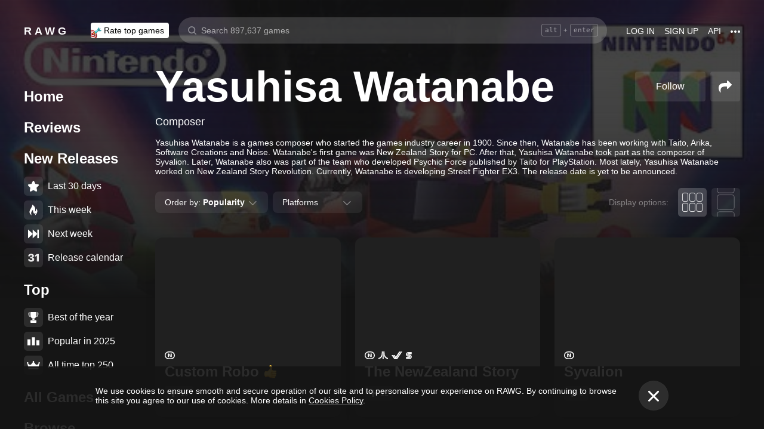

--- FILE ---
content_type: text/css
request_url: https://rawg.io/assets/client/css/app/pages/person/person.83.4bc9ad44b239.css
body_size: 415
content:
.person-header{display:-webkit-box;display:-webkit-flex;display:-ms-flexbox;display:flex;-webkit-box-orient:horizontal;-webkit-box-direction:normal;-webkit-flex-direction:row;-ms-flex-direction:row;flex-direction:row;-webkit-flex-wrap:nowrap;-ms-flex-wrap:nowrap;flex-wrap:nowrap;-webkit-align-content:stretch;-ms-flex-line-pack:stretch;align-content:stretch;-webkit-box-align:start;-webkit-align-items:flex-start;-ms-flex-align:start;align-items:flex-start}@media screen and (max-width:979px){.person-header{-webkit-box-orient:vertical;-webkit-box-direction:normal;-webkit-flex-direction:column;-ms-flex-direction:column;flex-direction:column;-webkit-box-align:center;-webkit-align-items:center;-ms-flex-align:center;align-items:center;width:100%}}@media screen and (max-width:979px){.person-header__name-positions{-webkit-box-ordinal-group:3;-webkit-order:2;-ms-flex-order:2;order:2;margin:auto}}.person-header__name{margin:0!important}@media screen and (min-width:980px){.person-header__name{white-space:nowrap}}@media screen and (max-width:979px){.person-header__name{padding-top:14px;text-align:center}}.person-header__positions{font-size:18px;line-height:normal;font-weight:400;color:#fff;padding-top:12px;line-height:1.2}@media screen and (max-width:979px){.person-header__positions{text-align:center;font-size:20px;padding-top:7px}}.person-header__image{margin-left:16px;padding-top:6px;padding-right:9px}.person-header__image img{width:86px}@media screen and (max-width:979px){.person-header__image{padding-right:0;-webkit-box-ordinal-group:2;-webkit-order:1;-ms-flex-order:1;order:1;margin:auto}}.person-header__follow{width:262px}@media screen and (max-width:979px){.person-header__follow{-webkit-box-ordinal-group:4;-webkit-order:3;-ms-flex-order:3;order:3;height:0;width:100%;text-align:center;padding-top:0;padding-bottom:24px}}
.person-description{display:block;margin:16px 0 0}.person-description div{font-size:14px;line-height:normal;font-weight:400;text-align:left;color:#fff;-webkit-transition:all .3s;transition:all .3s}.person-description div p:not(:first-child){padding-top:10px}.person-description .person-description-full-text{font-size:12px;line-height:normal;height:15px;padding:0 5px;color:#161617;font-weight:400;font-style:normal;border-radius:2px;background-color:#fff;-webkit-transition:all .3s;transition:all .3s}.person-description-expandable{cursor:pointer}.person-description-expandable:hover div{color:hsla(0,0%,100%,.7)}.person-description-expandable:hover .person-description-full-text{background-color:hsla(0,0%,100%,.7)}
@media screen and (max-width:979px){.page.person{margin-bottom:80px;padding:0 10px}}.page.person .heading_1{margin:0!important}@media screen and (max-width:979px){.page.person .heading_1{width:100%}}.page.person .load-more{margin:32px 0}.person__follow-btn{height:50px;margin-right:8px}.person__follow-btn .button:hover{opacity:1;color:#000;background-color:#fff}.person__follow-btn.button-follow__wrapper_loading .button:hover{opacity:.8;color:#fff;background-color:hsla(0,0%,100%,.1)}

/*# sourceMappingURL=person.83.4bc9ad44b239.css.map*/

--- FILE ---
content_type: application/javascript
request_url: https://rawg.io/assets/client/js/83.3eaa184b1963.js
body_size: 2463
content:
(window.webpackJsonp=window.webpackJsonp||[]).push([[83],{"41f2048736":function(e,a,n){var t=n("79230926fb"),r=n("ecc4278ea9"),i=n("961ac97081"),o=Math.ceil,c=Math.max;e.exports=function(e,a,n){a=(n?r(e,a,n):void 0===a)?1:c(i(a),0);var s=null==e?0:e.length;if(!s||a<1)return[];for(var p=0,l=0,d=Array(o(s/a));p<s;)d[l++]=t(e,p,p+=a);return d}},"87670cb43e":function(e,a,n){"use strict";var t=n("9173fc612b"),r=n.n(t),i=n("ecab418810"),o=n.n(i),c=r()((function(e,a,n){return o()(e(a),e(n))}));a.a=c},"8b8181fba6":function(e,a,n){},a1952ec1ed:function(e,a,n){"use strict";n.r(a);var t=n("19e15e7ca8"),r=n.n(t),i=n("66f6f74ce0"),o=n.n(i),c=n("837788ac52"),s=n.n(c),p=n("c031845d0d"),l=n.n(p),d=n("27f6189060"),f=n.n(d),u=n("6b516fd2a3"),m=n.n(u),b=n("279f1c7ef5"),h=n.n(b),g=n("849c435b1f"),v=n.n(g),j=n("1d967fc85b"),x=n.n(j),O=n("8af190b70a"),w=n.n(O),P=(n("8a2d1b95e0"),n("0a81c72155")),E=n("39bf79e5e3"),y=n("f89e993c00"),_=n("a9f6d28531"),k=n.n(_),N=n("87670cb43e"),C=n("ebfc0b94a8"),T=n("c890d90d32"),z=n("9ab770d70c"),F=n("4b1cee7183"),S=n("00a1a329c6"),G=n("dc4da0c2cd"),H=n("e7ad5ccdcd"),L=n("a6ea272fb5"),M=n("44dcf7abd5"),A=(n("1690db8033"),n("d80c15f03b"),n("8aa773484b")),B=n("3dba5d83a0"),D=n("c3e864344c"),U=n("5c2687606f"),I=n("32a0a8d43c"),J=n("9bfb0b58b0"),R=(n("f88d7fce36"),function(e){function a(e){var n;return r()(this,a),(n=s()(this,l()(a).call(this,e))).state={},n}return m()(a,e),o()(a,[{key:"render",value:function(){var e=this.props,a=e.className,n=e.name,t=e.positions,r=e.image;return w.a.createElement("div",{className:["person-header",a].join(" ")},w.a.createElement("div",{className:"person-header__name-positions"},w.a.createElement(I.a,{className:"person-header__name",rank:1,itemProp:"name"},n),w.a.createElement("div",{itemProp:"jobTitle",className:"person-header__positions"},Array.isArray(t)&&t.map((function(e){return e.name[0].toUpperCase()+e.name.slice(1)})).join(", "))),w.a.createElement("div",{className:"person-header__image"},r&&""!==r&&w.a.createElement(J.a,{size:86,src:r})))}}]),a}(O.Component));R.defaultProps={className:"",name:"",positions:[],image:""};var q,Q=R,W=n("b912ecc447"),K=n.n(W),V=(n("8b8181fba6"),n("fba04ef2ae"),Object(E.c)(q=function(e){function a(e){var n;return r()(this,a),n=s()(this,l()(a).call(this,e)),h()(f()(n),"expandCollapseText",(function(){n.setState((function(e){return{expanded:!e.expanded}}))})),n.state={expanded:!1},n}return m()(a,e),o()(a,[{key:"render",value:function(){var e=this.props,a=e.className,n=e.intl.messages,t=this.state.expanded,r=this.props.description.length>1100,i=r&&!t?function(e){var a=e;if("undefined"!=typeof document){var n=document.createElement("div");n.innerHTML=e,a=n.innerHTML}return a}("".concat(this.props.description.substring(0,1100),'&hellip; <span class="person-description-full-text">').concat(n["person.read_more"],"</span>")):this.props.description;return w.a.createElement("div",{className:K()("person-description",a,{"person-description-expandable":r}),onClick:this.expandCollapseText,itemProp:"description",role:"presentation"},w.a.createElement("div",{dangerouslySetInnerHTML:{__html:i}}))}}]),a}(O.Component))||q);V.defaultProps={className:"",description:""};var X,Y,Z,$=V,ee=(n("aab0c49b18"),n("377c35cdac"));n.d(a,"default",(function(){return ae}));var ae=(X=Object(P.connect)((function(e){return{size:e.app.size,allRatings:e.app.ratings,person:e.person,personsGames:Object(z.a)(e,"person.games.items"),currentUser:e.currentUser,appSize:e.app.size,platforms:e.games.platforms}})),Y=Object(T.a)(function(){var e=x()(v.a.mark((function e(a){var n,t,r,i,o,c,s,p,l;return v.a.wrap((function(e){for(;;)switch(e.prev=e.next){case 0:return n=a.store,t=a.params,r=void 0===t?{}:t,i=a.location,o=r.id,c=i.query,s=c.page,p=void 0===s?1:s,l=Object(B.b)(Object(D.c)({location:i})),e.next=7,n.dispatch(Object(ee.g)(o));case 7:if(!e.sent){e.next=11;break}return e.next=11,Promise.all([n.dispatch(Object(ee.h)({id:o,page:p,filters:l})),n.dispatch(Object(A.B)()),n.dispatch(Object(U.f)())]);case 11:case"end":return e.stop()}}),e)})));return function(a){return e.apply(this,arguments)}}(),{updateOn:k()(Object(N.a)((function(e){var a=e.location,n=e.params;return{filters:Object(D.c)({location:a}),section:n.splat}})))}),Object(y.hot)(Z=X(Z=Y(Z=Object(E.c)(Z=function(e){function a(){var e,n;r()(this,a);for(var t=arguments.length,i=new Array(t),o=0;o<t;o++)i[o]=arguments[o];return n=s()(this,(e=l()(a)).call.apply(e,[this].concat(i))),h()(f()(n),"loadPersonGames",(function(){var e=n.props,a=e.person,t=e.dispatch,r=e.location,i=a.id,o=a.games.next,c=Object(B.b)(Object(D.c)({location:r}));return t(Object(ee.h)({id:i,page:o,filters:c}))})),h()(f()(n),"onFollowToggle",(function(){var e=n.props,a=e.dispatch,t=e.person;Object(A.I)(a,t,"person")})),h()(f()(n),"renderHeading",(function(){var e=n.props.person,a=e.name,t=e.positions,r=e.image;return w.a.createElement(Q,{name:a,positions:t,image:r})})),h()(f()(n),"renderDescription",(function(){var e=n.props.person.description;return e&&w.a.createElement($,{description:e})})),n}return m()(a,e),o()(a,[{key:"getPageProps",value:function(){var e=this.props.person,a=e.seo_title,n=e.seo_description,t=e.image_background,r=e.dominant_color||S.mainBGColor.replace(/#/g,"");return{helmet:{title:a,description:n,image:t},art:{image:{path:t,color:"#".concat(r)},height:"500px",colored:!0,ugly:!1},attrs:{itemScope:!0,itemType:"http://schema.org/Person"}}}},{key:"render",value:function(){var e=this.props,a=e.person,n=e.personsGames,t=e.location,r=e.params,i=e.appSize,o=e.platforms,c=t.pathname,s=a.games,p=s.next,l=s.loading,d=s.loaded,f=s.count,u=F.a.isPhoneSize(i),m=Object(B.b)(Object(D.c)({location:t})),b=w.a.createElement(w.a.Fragment,null,w.a.createElement(L.a,{className:"person__follow-btn",following:a.following,followLoading:a.followLoading,onClick:this.onFollowToggle}),w.a.createElement(M.a,{url:c}));return w.a.createElement(G.a,{pageProperties:this.getPageProps(),className:"person",pathname:c,isPhoneSize:u,heading:this.renderHeading(),description:this.renderDescription(),headerRightContent:b},w.a.createElement(H.a,{load:this.loadPersonGames,games:{items:n,count:f,next:p,loading:l,loaded:d},withFilter:!0,clearFitlerPath:C.a.creator(r.id),filterProperties:{urlBase:C.a.creator(r.id),linkable:"withQueries",enableOrdering:!0,enableDatesFilter:!1,enablePlatformsFilter:!0,filters:m,platforms:o}}))}}]),a}(O.Component))||Z)||Z)||Z)||Z)},aab0c49b18:function(e,a,n){},cb4c2a66ea:function(e,a,n){var t=n("331f86f877"),r=n("d3a850c400"),i="Expected a function";e.exports=function(e,a,n){var o=!0,c=!0;if("function"!=typeof e)throw new TypeError(i);return r(n)&&(o="leading"in n?!!n.leading:o,c="trailing"in n?!!n.trailing:c),t(e,a,{leading:o,maxWait:a,trailing:c})}},f88d7fce36:function(e,a,n){}}]);
//# sourceMappingURL=83.3eaa184b1963.js.map